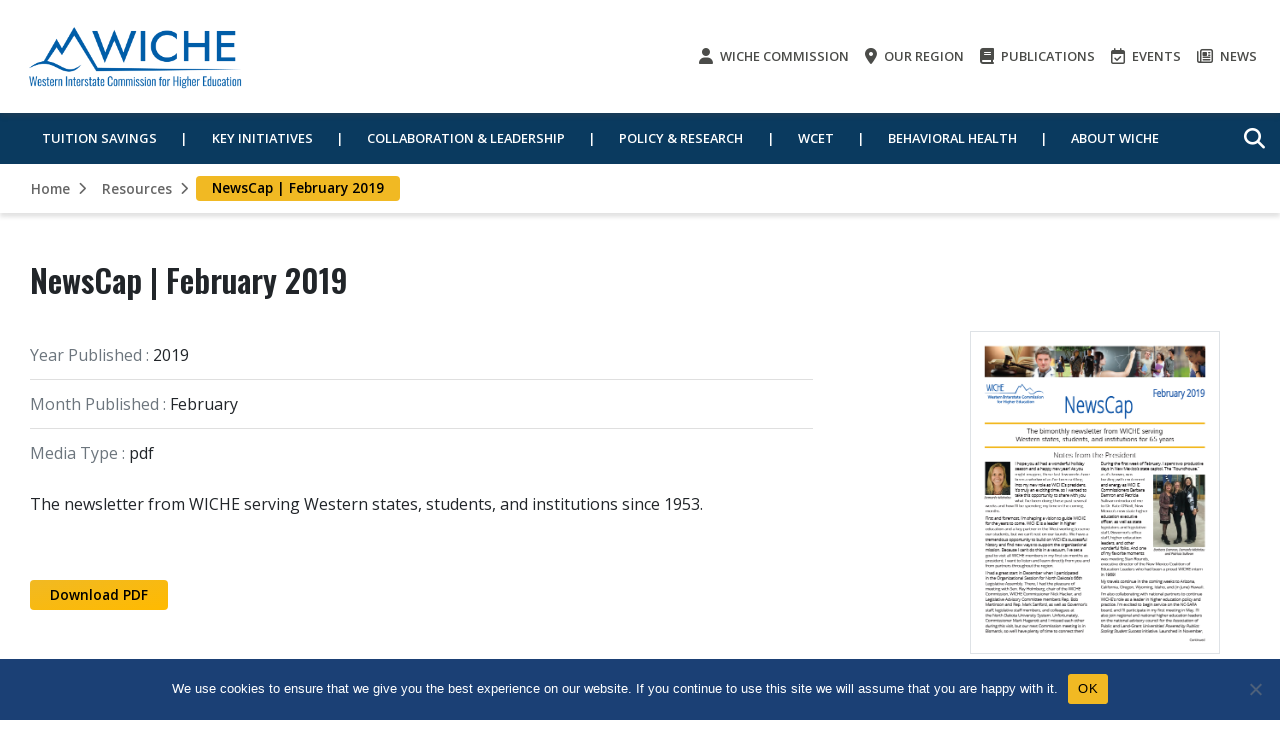

--- FILE ---
content_type: text/html; charset=UTF-8
request_url: https://www.wiche.edu/resources/february-2019-newscap/
body_size: 12900
content:
<!DOCTYPE html>
<html class="no-js" lang="en-US">
	<head>
				<meta charset="UTF-8">
		<meta name="viewport" content="width=device-width, initial-scale=1.0" >

				<script type="text/javascript" src="https://aws.predictiveresponse.net/trac.js"> </script>
		<script type="text/javascript"> trackPredictive(); </script>
		<link rel="profile" href="https://gmpg.org/xfn/11">
		<meta name='robots' content='index, follow, max-image-preview:large, max-snippet:-1, max-video-preview:-1' />

	<!-- This site is optimized with the Yoast SEO Premium plugin v23.6 (Yoast SEO v26.6) - https://yoast.com/wordpress/plugins/seo/ -->
	<title>NewsCap | February 2019 - WICHE</title>
	<link rel="canonical" href="https://www.wiche.edu/resources/february-2019-newscap/" />
	<meta property="og:locale" content="en_US" />
	<meta property="og:type" content="article" />
	<meta property="og:title" content="NewsCap | February 2019" />
	<meta property="og:description" content="This is the February 2019 edition of WICHE&#039;s bimonthly newsletter." />
	<meta property="og:url" content="https://www.wiche.edu/resources/february-2019-newscap/" />
	<meta property="og:site_name" content="WICHE" />
	<meta property="article:modified_time" content="2025-10-21T23:52:43+00:00" />
	<meta name="twitter:card" content="summary_large_image" />
	<script type="application/ld+json" class="yoast-schema-graph">{"@context":"https://schema.org","@graph":[{"@type":"WebPage","@id":"https://www.wiche.edu/resources/february-2019-newscap/","url":"https://www.wiche.edu/resources/february-2019-newscap/","name":"NewsCap | February 2019 - WICHE","isPartOf":{"@id":"https://www.wiche.edu/#website"},"datePublished":"2019-02-11T21:32:41+00:00","dateModified":"2025-10-21T23:52:43+00:00","breadcrumb":{"@id":"https://www.wiche.edu/resources/february-2019-newscap/#breadcrumb"},"inLanguage":"en-US","potentialAction":[{"@type":"ReadAction","target":["https://www.wiche.edu/resources/february-2019-newscap/"]}]},{"@type":"BreadcrumbList","@id":"https://www.wiche.edu/resources/february-2019-newscap/#breadcrumb","itemListElement":[{"@type":"ListItem","position":1,"name":"Home","item":"https://www.wiche.edu/"},{"@type":"ListItem","position":2,"name":"NewsCap | February 2019"}]},{"@type":"WebSite","@id":"https://www.wiche.edu/#website","url":"https://www.wiche.edu/","name":"WICHE","description":"","publisher":{"@id":"https://www.wiche.edu/#organization"},"potentialAction":[{"@type":"SearchAction","target":{"@type":"EntryPoint","urlTemplate":"https://www.wiche.edu/?s={search_term_string}"},"query-input":{"@type":"PropertyValueSpecification","valueRequired":true,"valueName":"search_term_string"}}],"inLanguage":"en-US"},{"@type":"Organization","@id":"https://www.wiche.edu/#organization","name":"Western Interstate Commission for Higher Education","url":"https://www.wiche.edu/","logo":{"@type":"ImageObject","inLanguage":"en-US","@id":"https://www.wiche.edu/#/schema/logo/image/","url":"/wp-content/uploads/2020/05/WICHElogo-cmyk-outlines.png","contentUrl":"/wp-content/uploads/2020/05/WICHElogo-cmyk-outlines.png","width":1309,"height":449,"caption":"Western Interstate Commission for Higher Education"},"image":{"@id":"https://www.wiche.edu/#/schema/logo/image/"}}]}</script>
	<!-- / Yoast SEO Premium plugin. -->


<link rel='dns-prefetch' href='//platform-api.sharethis.com' />
<link rel='dns-prefetch' href='//code.jquery.com' />
<link rel="alternate" type="application/rss+xml" title="WICHE &raquo; Feed" href="https://www.wiche.edu/feed/" />
<link rel="alternate" type="application/rss+xml" title="WICHE &raquo; Comments Feed" href="https://www.wiche.edu/comments/feed/" />
<link rel="alternate" title="oEmbed (JSON)" type="application/json+oembed" href="https://www.wiche.edu/wp-json/oembed/1.0/embed?url=https%3A%2F%2Fwww.wiche.edu%2Fresources%2Ffebruary-2019-newscap%2F" />
<link rel="alternate" title="oEmbed (XML)" type="text/xml+oembed" href="https://www.wiche.edu/wp-json/oembed/1.0/embed?url=https%3A%2F%2Fwww.wiche.edu%2Fresources%2Ffebruary-2019-newscap%2F&#038;format=xml" />
<style id='wp-img-auto-sizes-contain-inline-css'>
img:is([sizes=auto i],[sizes^="auto," i]){contain-intrinsic-size:3000px 1500px}
/*# sourceURL=wp-img-auto-sizes-contain-inline-css */
</style>
<style id='wp-emoji-styles-inline-css'>

	img.wp-smiley, img.emoji {
		display: inline !important;
		border: none !important;
		box-shadow: none !important;
		height: 1em !important;
		width: 1em !important;
		margin: 0 0.07em !important;
		vertical-align: -0.1em !important;
		background: none !important;
		padding: 0 !important;
	}
/*# sourceURL=wp-emoji-styles-inline-css */
</style>
<link rel='stylesheet' id='wp-block-library-css' href='https://www.wiche.edu/wp-includes/css/dist/block-library/style.min.css?ver=55ed8659977e76864f6b940c7ea3ef6b' media='all' />
<style id='wp-block-paragraph-inline-css'>
.is-small-text{font-size:.875em}.is-regular-text{font-size:1em}.is-large-text{font-size:2.25em}.is-larger-text{font-size:3em}.has-drop-cap:not(:focus):first-letter{float:left;font-size:8.4em;font-style:normal;font-weight:100;line-height:.68;margin:.05em .1em 0 0;text-transform:uppercase}body.rtl .has-drop-cap:not(:focus):first-letter{float:none;margin-left:.1em}p.has-drop-cap.has-background{overflow:hidden}:root :where(p.has-background){padding:1.25em 2.375em}:where(p.has-text-color:not(.has-link-color)) a{color:inherit}p.has-text-align-left[style*="writing-mode:vertical-lr"],p.has-text-align-right[style*="writing-mode:vertical-rl"]{rotate:180deg}
/*# sourceURL=https://www.wiche.edu/wp-includes/blocks/paragraph/style.min.css */
</style>
<style id='global-styles-inline-css'>
:root{--wp--preset--aspect-ratio--square: 1;--wp--preset--aspect-ratio--4-3: 4/3;--wp--preset--aspect-ratio--3-4: 3/4;--wp--preset--aspect-ratio--3-2: 3/2;--wp--preset--aspect-ratio--2-3: 2/3;--wp--preset--aspect-ratio--16-9: 16/9;--wp--preset--aspect-ratio--9-16: 9/16;--wp--preset--color--black: #000000;--wp--preset--color--cyan-bluish-gray: #abb8c3;--wp--preset--color--white: #ffffff;--wp--preset--color--pale-pink: #f78da7;--wp--preset--color--vivid-red: #cf2e2e;--wp--preset--color--luminous-vivid-orange: #ff6900;--wp--preset--color--luminous-vivid-amber: #fcb900;--wp--preset--color--light-green-cyan: #7bdcb5;--wp--preset--color--vivid-green-cyan: #00d084;--wp--preset--color--pale-cyan-blue: #8ed1fc;--wp--preset--color--vivid-cyan-blue: #0693e3;--wp--preset--color--vivid-purple: #9b51e0;--wp--preset--gradient--vivid-cyan-blue-to-vivid-purple: linear-gradient(135deg,rgb(6,147,227) 0%,rgb(155,81,224) 100%);--wp--preset--gradient--light-green-cyan-to-vivid-green-cyan: linear-gradient(135deg,rgb(122,220,180) 0%,rgb(0,208,130) 100%);--wp--preset--gradient--luminous-vivid-amber-to-luminous-vivid-orange: linear-gradient(135deg,rgb(252,185,0) 0%,rgb(255,105,0) 100%);--wp--preset--gradient--luminous-vivid-orange-to-vivid-red: linear-gradient(135deg,rgb(255,105,0) 0%,rgb(207,46,46) 100%);--wp--preset--gradient--very-light-gray-to-cyan-bluish-gray: linear-gradient(135deg,rgb(238,238,238) 0%,rgb(169,184,195) 100%);--wp--preset--gradient--cool-to-warm-spectrum: linear-gradient(135deg,rgb(74,234,220) 0%,rgb(151,120,209) 20%,rgb(207,42,186) 40%,rgb(238,44,130) 60%,rgb(251,105,98) 80%,rgb(254,248,76) 100%);--wp--preset--gradient--blush-light-purple: linear-gradient(135deg,rgb(255,206,236) 0%,rgb(152,150,240) 100%);--wp--preset--gradient--blush-bordeaux: linear-gradient(135deg,rgb(254,205,165) 0%,rgb(254,45,45) 50%,rgb(107,0,62) 100%);--wp--preset--gradient--luminous-dusk: linear-gradient(135deg,rgb(255,203,112) 0%,rgb(199,81,192) 50%,rgb(65,88,208) 100%);--wp--preset--gradient--pale-ocean: linear-gradient(135deg,rgb(255,245,203) 0%,rgb(182,227,212) 50%,rgb(51,167,181) 100%);--wp--preset--gradient--electric-grass: linear-gradient(135deg,rgb(202,248,128) 0%,rgb(113,206,126) 100%);--wp--preset--gradient--midnight: linear-gradient(135deg,rgb(2,3,129) 0%,rgb(40,116,252) 100%);--wp--preset--font-size--small: 13px;--wp--preset--font-size--medium: 20px;--wp--preset--font-size--large: 36px;--wp--preset--font-size--x-large: 42px;--wp--preset--spacing--20: 0.44rem;--wp--preset--spacing--30: 0.67rem;--wp--preset--spacing--40: 1rem;--wp--preset--spacing--50: 1.5rem;--wp--preset--spacing--60: 2.25rem;--wp--preset--spacing--70: 3.38rem;--wp--preset--spacing--80: 5.06rem;--wp--preset--shadow--natural: 6px 6px 9px rgba(0, 0, 0, 0.2);--wp--preset--shadow--deep: 12px 12px 50px rgba(0, 0, 0, 0.4);--wp--preset--shadow--sharp: 6px 6px 0px rgba(0, 0, 0, 0.2);--wp--preset--shadow--outlined: 6px 6px 0px -3px rgb(255, 255, 255), 6px 6px rgb(0, 0, 0);--wp--preset--shadow--crisp: 6px 6px 0px rgb(0, 0, 0);}:where(.is-layout-flex){gap: 0.5em;}:where(.is-layout-grid){gap: 0.5em;}body .is-layout-flex{display: flex;}.is-layout-flex{flex-wrap: wrap;align-items: center;}.is-layout-flex > :is(*, div){margin: 0;}body .is-layout-grid{display: grid;}.is-layout-grid > :is(*, div){margin: 0;}:where(.wp-block-columns.is-layout-flex){gap: 2em;}:where(.wp-block-columns.is-layout-grid){gap: 2em;}:where(.wp-block-post-template.is-layout-flex){gap: 1.25em;}:where(.wp-block-post-template.is-layout-grid){gap: 1.25em;}.has-black-color{color: var(--wp--preset--color--black) !important;}.has-cyan-bluish-gray-color{color: var(--wp--preset--color--cyan-bluish-gray) !important;}.has-white-color{color: var(--wp--preset--color--white) !important;}.has-pale-pink-color{color: var(--wp--preset--color--pale-pink) !important;}.has-vivid-red-color{color: var(--wp--preset--color--vivid-red) !important;}.has-luminous-vivid-orange-color{color: var(--wp--preset--color--luminous-vivid-orange) !important;}.has-luminous-vivid-amber-color{color: var(--wp--preset--color--luminous-vivid-amber) !important;}.has-light-green-cyan-color{color: var(--wp--preset--color--light-green-cyan) !important;}.has-vivid-green-cyan-color{color: var(--wp--preset--color--vivid-green-cyan) !important;}.has-pale-cyan-blue-color{color: var(--wp--preset--color--pale-cyan-blue) !important;}.has-vivid-cyan-blue-color{color: var(--wp--preset--color--vivid-cyan-blue) !important;}.has-vivid-purple-color{color: var(--wp--preset--color--vivid-purple) !important;}.has-black-background-color{background-color: var(--wp--preset--color--black) !important;}.has-cyan-bluish-gray-background-color{background-color: var(--wp--preset--color--cyan-bluish-gray) !important;}.has-white-background-color{background-color: var(--wp--preset--color--white) !important;}.has-pale-pink-background-color{background-color: var(--wp--preset--color--pale-pink) !important;}.has-vivid-red-background-color{background-color: var(--wp--preset--color--vivid-red) !important;}.has-luminous-vivid-orange-background-color{background-color: var(--wp--preset--color--luminous-vivid-orange) !important;}.has-luminous-vivid-amber-background-color{background-color: var(--wp--preset--color--luminous-vivid-amber) !important;}.has-light-green-cyan-background-color{background-color: var(--wp--preset--color--light-green-cyan) !important;}.has-vivid-green-cyan-background-color{background-color: var(--wp--preset--color--vivid-green-cyan) !important;}.has-pale-cyan-blue-background-color{background-color: var(--wp--preset--color--pale-cyan-blue) !important;}.has-vivid-cyan-blue-background-color{background-color: var(--wp--preset--color--vivid-cyan-blue) !important;}.has-vivid-purple-background-color{background-color: var(--wp--preset--color--vivid-purple) !important;}.has-black-border-color{border-color: var(--wp--preset--color--black) !important;}.has-cyan-bluish-gray-border-color{border-color: var(--wp--preset--color--cyan-bluish-gray) !important;}.has-white-border-color{border-color: var(--wp--preset--color--white) !important;}.has-pale-pink-border-color{border-color: var(--wp--preset--color--pale-pink) !important;}.has-vivid-red-border-color{border-color: var(--wp--preset--color--vivid-red) !important;}.has-luminous-vivid-orange-border-color{border-color: var(--wp--preset--color--luminous-vivid-orange) !important;}.has-luminous-vivid-amber-border-color{border-color: var(--wp--preset--color--luminous-vivid-amber) !important;}.has-light-green-cyan-border-color{border-color: var(--wp--preset--color--light-green-cyan) !important;}.has-vivid-green-cyan-border-color{border-color: var(--wp--preset--color--vivid-green-cyan) !important;}.has-pale-cyan-blue-border-color{border-color: var(--wp--preset--color--pale-cyan-blue) !important;}.has-vivid-cyan-blue-border-color{border-color: var(--wp--preset--color--vivid-cyan-blue) !important;}.has-vivid-purple-border-color{border-color: var(--wp--preset--color--vivid-purple) !important;}.has-vivid-cyan-blue-to-vivid-purple-gradient-background{background: var(--wp--preset--gradient--vivid-cyan-blue-to-vivid-purple) !important;}.has-light-green-cyan-to-vivid-green-cyan-gradient-background{background: var(--wp--preset--gradient--light-green-cyan-to-vivid-green-cyan) !important;}.has-luminous-vivid-amber-to-luminous-vivid-orange-gradient-background{background: var(--wp--preset--gradient--luminous-vivid-amber-to-luminous-vivid-orange) !important;}.has-luminous-vivid-orange-to-vivid-red-gradient-background{background: var(--wp--preset--gradient--luminous-vivid-orange-to-vivid-red) !important;}.has-very-light-gray-to-cyan-bluish-gray-gradient-background{background: var(--wp--preset--gradient--very-light-gray-to-cyan-bluish-gray) !important;}.has-cool-to-warm-spectrum-gradient-background{background: var(--wp--preset--gradient--cool-to-warm-spectrum) !important;}.has-blush-light-purple-gradient-background{background: var(--wp--preset--gradient--blush-light-purple) !important;}.has-blush-bordeaux-gradient-background{background: var(--wp--preset--gradient--blush-bordeaux) !important;}.has-luminous-dusk-gradient-background{background: var(--wp--preset--gradient--luminous-dusk) !important;}.has-pale-ocean-gradient-background{background: var(--wp--preset--gradient--pale-ocean) !important;}.has-electric-grass-gradient-background{background: var(--wp--preset--gradient--electric-grass) !important;}.has-midnight-gradient-background{background: var(--wp--preset--gradient--midnight) !important;}.has-small-font-size{font-size: var(--wp--preset--font-size--small) !important;}.has-medium-font-size{font-size: var(--wp--preset--font-size--medium) !important;}.has-large-font-size{font-size: var(--wp--preset--font-size--large) !important;}.has-x-large-font-size{font-size: var(--wp--preset--font-size--x-large) !important;}
/*# sourceURL=global-styles-inline-css */
</style>

<style id='classic-theme-styles-inline-css'>
/*! This file is auto-generated */
.wp-block-button__link{color:#fff;background-color:#32373c;border-radius:9999px;box-shadow:none;text-decoration:none;padding:calc(.667em + 2px) calc(1.333em + 2px);font-size:1.125em}.wp-block-file__button{background:#32373c;color:#fff;text-decoration:none}
/*# sourceURL=/wp-includes/css/classic-themes.min.css */
</style>
<link rel='stylesheet' id='cookie-notice-front-css' href='/wp-content/plugins/cookie-notice/css/front.min.css?ver=2.5.11' media='all' />
<link rel='stylesheet' id='share-this-share-buttons-sticky-css' href='/wp-content/plugins/sharethis-share-buttons/css/mu-style.css?ver=1757465685' media='all' />
<link rel='stylesheet' id='wp-job-manager-job-listings-css' href='/wp-content/plugins/wp-job-manager/assets/dist/css/job-listings.css?ver=598383a28ac5f9f156e4' media='all' />
<link rel='stylesheet' id='jquery-ui-css' href='//code.jquery.com/ui/1.13.3/themes/smoothness/jquery-ui.min.css?ver=1.13.3' media='all' />
<link rel='stylesheet' id='jm-application-deadline-css' href='/wp-content/plugins/wp-job-manager-application-deadline/assets/dist/css/frontend.css?ver=1.3.0' media='' />
<link rel='stylesheet' id='bootstrap-css' href='/wp-content/themes/wiche/assets/css/external/bootstrap.4.4.1.min.css?ver=4.4.1' media='all' />
<link rel='stylesheet' id='font-awesome-css' href='/wp-content/themes/wiche/assets/css/external/fontawesome.6.4.2/css/all.min.css?ver=6.4.2' media='all' />
<link rel='stylesheet' id='swiper-css' href='/wp-content/themes/wiche/assets/css/swiper-bundle.min.css?ver=6.0.2' media='all' />
<link rel='stylesheet' id='wiche-style-css' href='/wp-content/themes/wiche/style.css?ver=17.4' media='all' />
<link rel='stylesheet' id='wiche-tooltip-css' href='/wp-content/themes/wiche/assets/css/tooltip.css?ver=17.4' media='all' />
<link rel='stylesheet' id='wiche-image-slider-css' href='/wp-content/themes/wiche/assets/css/image-slider.css?ver=17.4' media='all' />
<link rel='stylesheet' id='job-manager-css' href='/wp-content/themes/wiche/assets/css/jobmanager.css?ver=17.4' media='all' />
<link rel='stylesheet' id='news-css' href='/wp-content/themes/wiche/assets/css/news.css?ver=17.4' media='all' />
<link rel='stylesheet' id='wiche-print-style-css' href='/wp-content/themes/wiche/print.css?ver=17.4' media='print' />
<link rel='stylesheet' id='advanced-filters-css' href='/wp-content/themes/wiche/assets/css/advanced-filters.css?ver=17.4' media='all' />
<script id="cookie-notice-front-js-before">
var cnArgs = {"ajaxUrl":"https:\/\/www.wiche.edu\/wp-admin\/admin-ajax.php","nonce":"0729d583b0","hideEffect":"fade","position":"bottom","onScroll":false,"onScrollOffset":100,"onClick":false,"cookieName":"cookie_notice_accepted","cookieTime":2592000,"cookieTimeRejected":2592000,"globalCookie":false,"redirection":false,"cache":false,"revokeCookies":false,"revokeCookiesOpt":"automatic"};

//# sourceURL=cookie-notice-front-js-before
</script>
<script src="/wp-content/plugins/cookie-notice/js/front.min.js?ver=2.5.11" id="cookie-notice-front-js"></script>
<script src="//platform-api.sharethis.com/js/sharethis.js?ver=2.3.6#property=671a6f3a00990500133ecfdd&amp;product=-buttons&amp;source=sharethis-share-buttons-wordpress" id="share-this-share-buttons-mu-js"></script>
<script src="/wp-content/plugins/wpo365-login/apps/dist/pintra-redirect.js?ver=40.2" id="pintraredirectjs-js" async></script>
<script src="https://www.wiche.edu/wp-includes/js/jquery/jquery.min.js?ver=3.7.1" id="jquery-core-js"></script>
<script src="https://www.wiche.edu/wp-includes/js/jquery/jquery-migrate.min.js?ver=3.4.1" id="jquery-migrate-js"></script>
<link rel="https://api.w.org/" href="https://www.wiche.edu/wp-json/" /><link rel="alternate" title="JSON" type="application/json" href="https://www.wiche.edu/wp-json/wp/v2/resources/18117" /><link rel="EditURI" type="application/rsd+xml" title="RSD" href="https://www.wiche.edu/xmlrpc.php?rsd" />

<link rel='shortlink' href='https://www.wiche.edu/?p=18117' />
<style type="text/css">
                    .ctl-bullets-container {
                display: block;
                position: fixed;
                right: 0;
                height: 100%;
                z-index: 1049;
                font-weight: normal;
                height: 70vh;
                overflow-x: hidden;
                overflow-y: auto;
                margin: 15vh auto;
            }</style>	<script>document.documentElement.className = document.documentElement.className.replace( 'no-js', 'js' );</script>
	<link rel="icon" href="/wp-content/uploads/2022/11/wiche-favicon-150x150.png" sizes="32x32" />
<link rel="icon" href="/wp-content/uploads/2022/11/wiche-favicon-300x300.png" sizes="192x192" />
<link rel="apple-touch-icon" href="/wp-content/uploads/2022/11/wiche-favicon-300x300.png" />
<meta name="msapplication-TileImage" content="/wp-content/uploads/2022/11/wiche-favicon-300x300.png" />
		<!-- Google Analytics -->
		<!-- Tag contains 'UA-' is identified as Universal Analytics code ID which older version -->
		<!-- Note: Old script of Universal Analytics starts, which should be removed after July so this condition has to be removed -->
		<script>
		window.ga=window.ga||function(){(ga.q=ga.q||[]).push(arguments)};ga.l=+new Date;
		ga('create', 'UA-12411579-1', 'auto');
		ga('send', 'pageview');
		</script>
		<script async src='https://www.google-analytics.com/analytics.js'></script>	
		<!-- Old UA script ends here -->
		<!-- Tag contains 'G-' is identified as New Google Analytics code ID -->
		<!-- Google tag (gtag.js) -->
		<!-- This is new GA4 Script, for now it is only being added for the following sites: HI-pic, knocking, oshpip, ak-pic, wcet, wiche -->
		<script async src="https://www.googletagmanager.com/gtag/js?id=G-G6BFFV58C5"></script>
		<script>
		window.dataLayer = window.dataLayer || [];
		function gtag(){ dataLayer.push(arguments); }
		gtag('js', new Date()); gtag('config', 'G-G6BFFV58C5');</script>
		<!-- GA4 Script ends here -->
		<!-- End Google Analytics -->
	</head>

	<body class="wp-singular resource-template-default single single-resource postid-18117 wp-theme-wiche cookies-not-set singular missing-post-thumbnail has-single-pagination not-showing-comments show-avatars wiche" data-theme="wiche">
				<!-- generate skip link -->
		<a class="skip-link screen-reader-text" href="#MainContent">Skip to content</a>
		<header id="site-header" class="header">
			<nav class="navbar navbar-expand-lg top-nav pl-md-0 pr-md-0" aria-label="Site Navigation">
				<div class="container">
					<div class="top-navbar">
												<a class="navbar-brand" href="https://www.wiche.edu/" title="WICHE" rel="home">
							<img width="2238" height="809" src="/wp-content/uploads/2024/01/WICHE-combomark-full-name-blue.png" class="logo-img" alt="Western Interstate Commission for Higher Education" decoding="async" fetchpriority="high" srcset="/wp-content/uploads/2024/01/WICHE-combomark-full-name-blue.png 2238w, /wp-content/uploads/2024/01/WICHE-combomark-full-name-blue-300x108.png 300w, /wp-content/uploads/2024/01/WICHE-combomark-full-name-blue-1024x370.png 1024w, /wp-content/uploads/2024/01/WICHE-combomark-full-name-blue-768x278.png 768w, /wp-content/uploads/2024/01/WICHE-combomark-full-name-blue-1536x555.png 1536w, /wp-content/uploads/2024/01/WICHE-combomark-full-name-blue-2048x740.png 2048w, /wp-content/uploads/2024/01/WICHE-combomark-full-name-blue-1200x434.png 1200w, /wp-content/uploads/2024/01/WICHE-combomark-full-name-blue-1980x716.png 1980w" sizes="(max-width: 2238px) 100vw, 2238px" />						</a>
																		<button class="navbar-toggler mobile-menu-button" type="button" data-toggle="collapse" data-target="#collapsibleNavbar" aria-label="Open the menu">
							<i class="fas fa-bars" aria-hidden="true"></i>
						</button>
													<div class="m-search-box">
								<form role="search" method="get" class="search-form searchbox"  action="https://www.wiche.edu/">
    <span class="search-icon"><i class="fas fa-search"></i></span>
    <div class="search-box-outer">
        <span class="search-icon" tabindex="0"><i class="fas fa-times"></i></span>      
        <label class="screen-reader-text" for="searchbox-input">Search</label>      
        <input type="search" id="searchbox-input" placeholder="Search" name="s" value="" class="searchbox-input" required="">
		    </div>
</form>							</div>
											</div>  
													<ul class="navbar-nav">
								<li class="nav-item"><a class="nav-link" href="/about/wiche-commission/"><i class="fas fa-user"></i> WICHE Commission</a></li><li class="nav-item"><a class="nav-link" href="/our-region/"><i class="fas fa-map-marker-alt"></i> Our region</a></li><li class="nav-item"><a class="nav-link" href="/resources/"><i class="fas fa-book"></i> Publications</a></li><li class="nav-item"><a class="nav-link" href="/about-us/events/"><i class="far fa-calendar-check"></i> Events</a></li><li class="nav-item"><a class="nav-link" href="/about-us/news/"><i class="far fa-newspaper"></i> News</a></li></ul>				</div>  
			</nav>
			<!-----------  top bar end  ---------->	
			<!-----------  menu bar start  ---------->
						<nav id="primary-nav" class="navbar navbar-expand-lg dark-blue header-navigation-wrapper sample-nav">
			<div class="collapse navbar-collapse" id="collapsibleNavbar">
				<div class="container">
					<ul id="menu-primary-menu" class="navbar-nav"><li id="menu-item-101" class="menu-item menu-item-type-post_type menu-item-object-page menu-item-has-children menu-item-101 nav-item dropdown menu-first-level"><a href="https://www.wiche.edu/tuition-savings/" class="nav-link dropdown-toggle" data-toggle="dropdown" data-default-url="#tuition-savings-101" data-redirect-url="https://www.wiche.edu/tuition-savings/">Tuition Savings<i class="more-less fa fa-chevron-down"></i></a>
<ul class="dropdown-menu" id='tuition-savings-101'>
<li class="menu-item wiche-additional-menu wiche-menu-mobile-only dropdown"><a href="https://www.wiche.edu/tuition-savings/" class="dropdown-item">Tuition Savings</a></li>	<li id="menu-item-202" class="menu-item menu-item-type-post_type menu-item-object-page menu-item-202 dropdown"><a href="https://www.wiche.edu/tuition-savings/wue/" class="dropdown-item">For Undergraduates: WUE</a></li>
	<li id="menu-item-203" class="menu-item menu-item-type-post_type menu-item-object-page menu-item-203 dropdown"><a href="https://www.wiche.edu/tuition-savings/wrgp/" class="dropdown-item">For Graduate Students: WRGP</a></li>
	<li id="menu-item-204" class="menu-item menu-item-type-post_type menu-item-object-page menu-item-204 dropdown"><a href="https://www.wiche.edu/tuition-savings/psep/" class="dropdown-item">For Health Professions Students: PSEP</a></li>
</ul>
</li>
<li id="menu-item-210" class="menu-item menu-item-type-post_type menu-item-object-page menu-item-has-children menu-item-210 nav-item dropdown menu-first-level"><a href="https://www.wiche.edu/key-initiatives/" class="nav-link dropdown-toggle" data-toggle="dropdown" data-default-url="#key-initiatives-210" data-redirect-url="https://www.wiche.edu/key-initiatives/">Key Initiatives<i class="more-less fa fa-chevron-down"></i></a>
<ul class="dropdown-menu" id='key-initiatives-210'>
<li class="menu-item wiche-additional-menu wiche-menu-mobile-only dropdown"><a href="https://www.wiche.edu/key-initiatives/" class="dropdown-item">Key Initiatives</a></li>	<li id="menu-item-24358" class="menu-item menu-item-type-custom menu-item-object-custom menu-item-24358 dropdown"><a href="http://www.wiche.edu/knocking" class="dropdown-item">Knocking at the College Door</a></li>
	<li id="menu-item-1450" class="menu-item menu-item-type-post_type menu-item-object-page menu-item-1450 dropdown"><a href="https://www.wiche.edu/key-initiatives/cost-savings-mhec-collaborations/" class="dropdown-item">Cost-Savings Partnerships</a></li>
	<li id="menu-item-35969" class="menu-item menu-item-type-post_type menu-item-object-page menu-item-35969 dropdown"><a href="https://www.wiche.edu/oer/" class="dropdown-item">Open Educational Resources</a></li>
	<li id="menu-item-1449" class="menu-item menu-item-type-post_type menu-item-object-page menu-item-1449 dropdown"><a href="https://www.wiche.edu/collaboration-leadership/w-sara/" class="dropdown-item">W-SARA</a></li>
	<li id="menu-item-22779" class="menu-item menu-item-type-custom menu-item-object-custom menu-item-22779 dropdown"><a href="https://www.mirecc.va.gov/visn19/togetherwithveterans/" class="dropdown-item">Together With Veterans</a></li>
	<li id="menu-item-27249" class="menu-item menu-item-type-custom menu-item-object-custom menu-item-27249 dropdown"><a href="https://wcetsan.wiche.edu/" class="dropdown-item">State Authorization Network</a></li>
	<li id="menu-item-22776" class="menu-item menu-item-type-custom menu-item-object-custom menu-item-22776 dropdown"><a href="https://www.everylearnereverywhere.org" class="dropdown-item">Every Learner Everywhere</a></li>
</ul>
</li>
<li id="menu-item-1451" class="menu-item menu-item-type-post_type menu-item-object-page menu-item-has-children menu-item-1451 nav-item dropdown menu-first-level"><a href="https://www.wiche.edu/collaboration-leadership/" class="nav-link dropdown-toggle" data-toggle="dropdown" data-default-url="#collaboration-amp-leadership-1451" data-redirect-url="https://www.wiche.edu/collaboration-leadership/">Collaboration &amp; Leadership<i class="more-less fa fa-chevron-down"></i></a>
<ul class="dropdown-menu" id='collaboration-amp-leadership-1451'>
<li class="menu-item wiche-additional-menu wiche-menu-mobile-only dropdown"><a href="https://www.wiche.edu/collaboration-leadership/" class="dropdown-item">Collaboration &amp; Leadership</a></li>	<li id="menu-item-1448" class="menu-item menu-item-type-post_type menu-item-object-page menu-item-1448 dropdown"><a href="https://www.wiche.edu/collaboration-leadership/academic-partnerships/western-alliance-of-community-college-academic-leaders/" class="dropdown-item">2-year Institutions: Western Alliance of Community College Academic Leaders</a></li>
	<li id="menu-item-1447" class="menu-item menu-item-type-post_type menu-item-object-page menu-item-1447 dropdown"><a href="https://www.wiche.edu/collaboration-leadership/academic-partnerships/western-academic-leadership-forum/" class="dropdown-item">4-year Institutions: Western Academic Leadership Forum</a></li>
	<li id="menu-item-3610" class="menu-item menu-item-type-post_type menu-item-object-page menu-item-3610 dropdown"><a href="https://www.wiche.edu/collaboration-leadership/leadership-academy/" class="dropdown-item">Western Academic Leadership Academy</a></li>
	<li id="menu-item-38084" class="menu-item menu-item-type-post_type menu-item-object-page menu-item-38084 dropdown"><a href="https://www.wiche.edu/collaboration-leadership/wiche-academy-for-leaders-in-the-humanities/" class="dropdown-item">WICHE Academy for Leaders in the Humanities</a></li>
	<li id="menu-item-220" class="menu-item menu-item-type-post_type menu-item-object-page menu-item-220 dropdown"><a href="https://www.wiche.edu/collaboration-leadership/legislative-advisory-committee/" class="dropdown-item">Legislative Advisory Committee</a></li>
</ul>
</li>
<li id="menu-item-102" class="menu-item menu-item-type-post_type menu-item-object-page menu-item-has-children menu-item-102 nav-item dropdown menu-first-level"><a href="https://www.wiche.edu/policy-research/" class="nav-link dropdown-toggle" data-toggle="dropdown" data-default-url="#policy-amp-research-102" data-redirect-url="https://www.wiche.edu/policy-research/">Policy &amp; Research<i class="more-less fa fa-chevron-down"></i></a>
<ul class="dropdown-menu" id='policy-amp-research-102'>
<li class="menu-item wiche-additional-menu wiche-menu-mobile-only dropdown"><a href="https://www.wiche.edu/policy-research/" class="dropdown-item">Policy &amp; Research</a></li>	<li id="menu-item-22788" class="menu-item menu-item-type-custom menu-item-object-custom menu-item-22788 dropdown"><a href="http://www.wiche.edu/knocking" class="dropdown-item">Knocking at the College Door</a></li>
	<li id="menu-item-1452" class="menu-item menu-item-type-post_type menu-item-object-page menu-item-1452 dropdown"><a href="https://www.wiche.edu/policy-research/data-resources/" class="dropdown-item">Data Resources</a></li>
	<li id="menu-item-34504" class="menu-item menu-item-type-post_type menu-item-object-page menu-item-34504 dropdown"><a href="https://www.wiche.edu/oer/" class="dropdown-item">Open Educational Resources</a></li>
	<li id="menu-item-45847" class="menu-item menu-item-type-post_type menu-item-object-page menu-item-45847 dropdown"><a href="https://www.wiche.edu/policy-research/nursingworkforce/" class="dropdown-item">Healthcare Workforce</a></li>
	<li id="menu-item-14447" class="menu-item menu-item-type-post_type menu-item-object-page menu-item-14447 dropdown"><a href="https://www.wiche.edu/policy-research/wiche-insights/" class="dropdown-item">WICHE Insights</a></li>
	<li id="menu-item-33954" class="menu-item menu-item-type-post_type menu-item-object-page menu-item-33954 dropdown"><a href="https://www.wiche.edu/key-initiatives/recognition-of-learning/" class="dropdown-item">Recognition of Learning</a></li>
	<li id="menu-item-1581" class="menu-item menu-item-type-post_type menu-item-object-page menu-item-1581 dropdown"><a href="https://www.wiche.edu/policy-research/technical-assistance/" class="dropdown-item">Technical Assistance</a></li>
	<li id="menu-item-4720" class="menu-item menu-item-type-post_type menu-item-object-page menu-item-4720 dropdown"><a href="https://www.wiche.edu/policy-research/past-policy-initiatives/" class="dropdown-item">Past Policy Initiatives</a></li>
</ul>
</li>
<li id="menu-item-22781" class="menu-item menu-item-type-custom menu-item-object-custom menu-item-has-children menu-item-22781 nav-item dropdown menu-first-level"><a href="https://wcet.wiche.edu/" class="nav-link dropdown-toggle" data-toggle="dropdown" data-default-url="#wcet-22781" data-redirect-url="https://wcet.wiche.edu/">WCET<i class="more-less fa fa-chevron-down"></i></a>
<ul class="dropdown-menu" id='wcet-22781'>
<li class="menu-item wiche-additional-menu wiche-menu-mobile-only dropdown"><a href="https://wcet.wiche.edu/" class="dropdown-item">WCET</a></li>	<li id="menu-item-22782" class="menu-item menu-item-type-custom menu-item-object-custom menu-item-22782 dropdown"><a href="https://wcet.wiche.edu/about" class="dropdown-item">About</a></li>
	<li id="menu-item-22783" class="menu-item menu-item-type-custom menu-item-object-custom menu-item-22783 dropdown"><a href="https://wcet.wiche.edu/policy/" class="dropdown-item">Policy</a></li>
	<li id="menu-item-22784" class="menu-item menu-item-type-custom menu-item-object-custom menu-item-22784 dropdown"><a href="https://wcet.wiche.edu/practice/" class="dropdown-item">Practice</a></li>
	<li id="menu-item-22785" class="menu-item menu-item-type-custom menu-item-object-custom menu-item-22785 dropdown"><a href="https://wcet.wiche.edu/divisions/" class="dropdown-item">Divisions</a></li>
	<li id="menu-item-22786" class="menu-item menu-item-type-custom menu-item-object-custom menu-item-22786 dropdown"><a href="https://wcet.wiche.edu/wcet-events/" class="dropdown-item">Events</a></li>
	<li id="menu-item-22787" class="menu-item menu-item-type-custom menu-item-object-custom menu-item-22787 dropdown"><a href="https://wcet.wiche.edu/for-members/" class="dropdown-item">For Members</a></li>
	<li id="menu-item-37130" class="menu-item menu-item-type-custom menu-item-object-custom menu-item-37130 dropdown"><a href="https://wcet.wiche.edu/join-us/" class="dropdown-item">Join Us</a></li>
	<li id="menu-item-27251" class="menu-item menu-item-type-custom menu-item-object-custom menu-item-27251 dropdown"><a href="https://wcet.wiche.edu/frontiers/" class="dropdown-item">Frontiers Blog</a></li>
	<li id="menu-item-41112" class="menu-item menu-item-type-custom menu-item-object-custom menu-item-41112 dropdown"><a href="https://wcetsan.wiche.edu/" class="dropdown-item">State Authorization Network</a></li>
	<li id="menu-item-50238" class="menu-item menu-item-type-custom menu-item-object-custom menu-item-50238 dropdown"><a href="https://www.everylearnereverywhere.org" class="dropdown-item">Every Learner Everywhere</a></li>
</ul>
</li>
<li id="menu-item-105" class="menu-item menu-item-type-post_type menu-item-object-page menu-item-has-children menu-item-105 nav-item dropdown menu-first-level"><a href="https://www.wiche.edu/behavioral-health/" class="nav-link dropdown-toggle" data-toggle="dropdown" data-default-url="#behavioral-health-105" data-redirect-url="https://www.wiche.edu/behavioral-health/">Behavioral Health<i class="more-less fa fa-chevron-down"></i></a>
<ul class="dropdown-menu" id='behavioral-health-105'>
<li class="menu-item wiche-additional-menu wiche-menu-mobile-only dropdown"><a href="https://www.wiche.edu/behavioral-health/" class="dropdown-item">Behavioral Health</a></li>	<li id="menu-item-216" class="menu-item menu-item-type-post_type menu-item-object-page menu-item-216 dropdown"><a href="https://www.wiche.edu/behavioral-health/our-priorities/" class="dropdown-item">Our Priorities</a></li>
	<li id="menu-item-215" class="menu-item menu-item-type-post_type menu-item-object-page menu-item-215 dropdown"><a href="https://www.wiche.edu/behavioral-health/our-projects/" class="dropdown-item">Our Projects</a></li>
	<li id="menu-item-48370" class="menu-item menu-item-type-post_type menu-item-object-page menu-item-48370 dropdown"><a href="https://www.wiche.edu/western-states-decision-support-group/" class="dropdown-item">Western States Decision Support Group</a></li>
	<li id="menu-item-48371" class="menu-item menu-item-type-post_type menu-item-object-page menu-item-48371 dropdown"><a href="https://www.wiche.edu/behavioral-health/our-projects/psychology-internship-consortium/" class="dropdown-item">Psychology Internship Consortia</a></li>
	<li id="menu-item-32305" class="menu-item menu-item-type-post_type menu-item-object-page menu-item-32305 dropdown"><a href="https://www.wiche.edu/behavioral-health/suicide-prevention-toolkits/" class="dropdown-item">Suicide Prevention Toolkits</a></li>
	<li id="menu-item-36365" class="menu-item menu-item-type-post_type menu-item-object-page menu-item-36365 dropdown"><a href="https://www.wiche.edu/behavioral-health/oversight-council/" class="dropdown-item">Behavioral Health Oversight Council</a></li>
	<li id="menu-item-5096" class="menu-item menu-item-type-post_type menu-item-object-page menu-item-5096 dropdown"><a href="https://www.wiche.edu/behavioral-health/partner-with-us/" class="dropdown-item">Partner With Us</a></li>
</ul>
</li>
<li id="menu-item-106" class="menu-item menu-item-type-post_type menu-item-object-page menu-item-has-children menu-item-106 nav-item dropdown menu-first-level"><a href="https://www.wiche.edu/about/" class="nav-link dropdown-toggle" data-toggle="dropdown" data-default-url="#about-wiche-106" data-redirect-url="https://www.wiche.edu/about/">About WICHE<i class="more-less fa fa-chevron-down"></i></a>
<ul class="dropdown-menu" id='about-wiche-106'>
<li class="menu-item wiche-additional-menu wiche-menu-mobile-only dropdown"><a href="https://www.wiche.edu/about/" class="dropdown-item">About WICHE</a></li>	<li id="menu-item-39809" class="menu-item menu-item-type-post_type menu-item-object-page menu-item-39809 dropdown"><a href="https://www.wiche.edu/mission/" class="dropdown-item">Our Mission</a></li>
	<li id="menu-item-22780" class="menu-item menu-item-type-custom menu-item-object-custom menu-item-22780 dropdown"><a href="/wp-content/uploads/2023/01/Western-Regional-Education-Compact.pdf" class="dropdown-item">Western Regional Education Compact</a></li>
	<li id="menu-item-219" class="menu-item menu-item-type-post_type menu-item-object-page menu-item-219 dropdown"><a href="https://www.wiche.edu/about/wiche-commission/" class="dropdown-item">WICHE Commission</a></li>
	<li id="menu-item-48850" class="menu-item menu-item-type-post_type menu-item-object-page menu-item-48850 dropdown"><a href="https://www.wiche.edu/about/shepc/" class="dropdown-item">State Higher Education Policy Center</a></li>
	<li id="menu-item-41132" class="menu-item menu-item-type-post_type menu-item-object-page menu-item-41132 dropdown"><a href="https://www.wiche.edu/our-region/" class="dropdown-item">Our Region</a></li>
	<li id="menu-item-45042" class="menu-item menu-item-type-post_type menu-item-object-page menu-item-45042 dropdown"><a href="https://www.wiche.edu/job-board/" class="dropdown-item">WICHE Region Job Board</a></li>
	<li id="menu-item-13941" class="menu-item menu-item-type-post_type menu-item-object-page menu-item-13941 dropdown"><a href="https://www.wiche.edu/about/careers/" class="dropdown-item">WICHE Careers</a></li>
	<li id="menu-item-41131" class="menu-item menu-item-type-post_type menu-item-object-page menu-item-41131 dropdown"><a href="https://www.wiche.edu/about/staff/" class="dropdown-item">Staff</a></li>
	<li id="menu-item-225" class="menu-item menu-item-type-post_type menu-item-object-page menu-item-225 dropdown"><a href="https://www.wiche.edu/about/contact-us/" class="dropdown-item">Contact Us</a></li>
</ul>
</li>
</ul>											<div class="search-box">
							<form role="search" method="get" class="search-form searchbox"  action="https://www.wiche.edu/">
    <span class="search-icon"><i class="fas fa-search"></i></span>
    <div class="search-box-outer">
        <span class="search-icon" tabindex="0"><i class="fas fa-times"></i></span>      
        <label class="screen-reader-text" for="searchbox-input-1">Search</label>      
        <input type="search" id="searchbox-input-1" placeholder="Search" name="s" value="" class="searchbox-input" required="">
		    </div>
</form>						</div>
									</div>
			</div>
			</nav>

			<!-- Secondary Nav -->
						<!-----------  menu bar end  ---------->
		</header><!-- #site-header --><div class="breadcrumb-section"><div class="container"><nav aria-label="breadcrumb"><ol id="breadcrumbs" class="breadcrumbs breadcrumb alignfull"><li class="item-home breadcrumb-item"><a class="bread-link bread-home" href="https://www.wiche.edu" title="Home">Home</a><i class="fas fa-chevron-right"></i></li><li class="item-cat breadcrumb-item item-custom-post-type-resource"><a class="bread-cat bread-custom-post-type-resource" href="/resources/" title="Resources">Resources</a><i class="fas fa-chevron-right"></i></li><li class="item-current breadcrumb-item active item-18117"><span class="bread-current bread-18117" title="NewsCap | February 2019">NewsCap | February 2019</span></li></ol></div></nav></div> <!--/end:wiche-breadcrumbs-->				<div class="container inner-pages resource-title" role="main">
					<div class="container row mt-5">
						<div class="col-md-12">
							<h1 class="border-bottom-0">NewsCap | February 2019</h1>
						</div>
					</div>
				</div>
						<div class="container inner-pages publication-section mb-5" role="main">
				<div class="container row">
					<div class=" col-md-8 order-md-1 order-2">
																			<ul class="list-group list-group-flush pl-0">
																<li class="list-group-item"><span class="text-secondary">Year Published :</span> 2019</li>
																								<li class="list-group-item"><span class="text-secondary">Month Published :</span> February</li>
																								<li class="list-group-item"><span class="text-secondary">Media Type :</span> pdf</li>
																															</ul>
												<div class="pub-details">
						
<p>The newsletter from WICHE serving Western states, students, and institutions since 1953.</p>
						</div>
																									<a href="/wp-content/uploads/2019/02/Newscap0219r.pdf" target="_blank" class="btn btn-warning download-pdf mt-5 ml-0">Download PDF </a>
											</div>
										<div class="col-md-4 order-1 text-right">
						<div class="publication-img">
							<img src="/wp-content/uploads/2019/02/Newscap0219.png" alt="">
						</div>
					</div>
									</div>
				<div class="container row"> </div>
			</div>
								
					 <div class="container inner-pages" role="main">
						<div class="container mt-4">
							<div class="row">
								<div class="col-md-12">
									<h3 style="text-align: left;">For media inquiries and photo requests, please contact:</h3>
								</div>
							</div>
							<div class="contact-card">
								<div class="row pb-5 mt-2">
									<div class="col-lg-6 col-md-6 pb-4"><div class="card h-100"><div class="card-header"><a href="#" data-toggle="modal" data-target="#people-34904" aria-haspopup="dialog">
						<img class="card-img" src="/wp-content/uploads/2023/05/Sidwell-Melanie.jpg" alt="Melanie Sidwell">
					</a></div><div class="card-body"><div class="people-card"><a href="#" data-toggle="modal" data-target="#people-34904" aria-haspopup="dialog"><h4 class="card-title" title="Melanie Sidwell">Melanie Sidwell</h4></a><p class="designation">Vice President, Communications </p><hr><p class="people-number"><a href="tel:303.541.0237"><i class="fas fa-phone"></i>303.541.0237</a></p><p class="people-id"><a href="mailto:msidwell@wiche.edu"><i class="fas fa-envelope"></i>msidwell@wiche.edu</a></p></div></div></div></div><div class="modal fade people-details" id="people-34904" aria-hidden="true" role="dialog"><div class="modal-dialog modal-dialog-centered container"><div class="modal-content"><button type="button" class="close" data-dismiss="modal" aria-label="Close" tabindex="0">×</button><div class="modal-body"><div class="row"><div class="col-lg-8 order-lg-1 order-2"><h4 class="modal-title">Melanie Sidwell</h4><p class="designation">Vice President, Communications </p><p class="people-contact"><a href="tel:303.541.0237" class="mr-5"><i class="fas fa-phone"></i>303.541.0237</a><a href="mailto:msidwell@wiche.edu" class="mr-5"><i class="fas fa-envelope"></i>msidwell@wiche.edu</a></p><hr><p><strong>Melanie Sidwell</strong> is the vice president of communications at WICHE, where she supports our mission through strategic communications, media relations, and content services. Prior to joining WICHE, she served in marketing and communications, alumni relations, and advancement roles at the University of Colorado, and she worked as a journalist for newspapers in Nebraska, Florida, and Colorado. A first-generation college graduate, Sidwell holds a bachelor’s degree in journalism from the University of Nebraska-Lincoln and a master’s degree in media studies from the University of Colorado Boulder.</p>
</div><div class="col-lg-4 order-1"><div class="people-img"><img class="card-img" src="/wp-content/uploads/2023/05/Sidwell-Melanie.jpg" alt="Card image"></div></div></div></div></div></div></div>								</div>
							</div>
						</div>
					</div> 
 
				
					<footer id="footer">
	<div class="footer">
		<div class="footer-top">
			<div class="container">
				<div class="row align-items-center h-100">
					<div class="col-lg-7">
						<ul id="menu-footer-menu" class="nav"><li id="menu-item-33103" class="menu-item menu-item-type-post_type menu-item-object-page menu-item-33103 nav-item"><a href="https://www.wiche.edu/about/careers/" class="nav-link">Careers</a></li>
<li id="menu-item-33104" class="menu-item menu-item-type-post_type menu-item-object-page menu-item-privacy-policy menu-item-33104 nav-item"><a rel="privacy-policy" href="https://www.wiche.edu/legal/" class="nav-link">Legal</a></li>
<li id="menu-item-33105" class="menu-item menu-item-type-post_type menu-item-object-page menu-item-33105 nav-item"><a href="https://www.wiche.edu/accessibility/" class="nav-link">Accessibility</a></li>
<li id="menu-item-226" class="menu-item menu-item-type-post_type menu-item-object-page menu-item-226 nav-item"><a href="https://www.wiche.edu/about/contact-us/" class="nav-link">Contact Us</a></li>
</ul>					</div>
											<div class="col-lg-5 text-center text-lg-right">
															<a href="https://www.wiche.edu/">
									<img src="/wp-content/uploads/2020/04/logo-white.svg" class="logo-img mt-4 mt-lg-0" alt="Company Logo - Click to return to the home page" decoding="async" loading="lazy" />								</a>
															<p class="mt-3 mb-0">Promoting innovation, cooperation, resource-sharing, and sound public policy</p>
													</div>
									</div>
			</div>
		</div>
		<div class="footer-bottom">
			<div class="container">
				<div class="row">
					<div class="col-md-7 col-sm-12 copyright-text"><p><a href="https://www.wiche.edu/copyright-and-use/">© WICHE</a> 1953 &#8211; 2026</p>
</div><div class="col-md-5 col-sm-12 social-logo"><ul class="nav nav-pills justify-content-end"><li class="nav-item"><a class="nav-link" href="https://bsky.app/profile/wiche-edu.bsky.social"  target="_blank"><span class="sr-only">Bluesky</span><svg xmlns="http://www.w3.org/2000/svg" viewBox="0 0 512 512"><!--!Font Awesome Free 6.7.2 by @fontawesome - https://fontawesome.com License - https://fontawesome.com/license/free Copyright 2024 Fonticons, Inc.--><path fill="#ffffff" d="M111.8 62.2C170.2 105.9 233 194.7 256 242.4c23-47.6 85.8-136.4 144.2-180.2c42.1-31.6 110.3-56 110.3 21.8c0 15.5-8.9 130.5-14.1 149.2C478.2 298 412 314.6 353.1 304.5c102.9 17.5 129.1 75.5 72.5 133.5c-107.4 110.2-154.3-27.6-166.3-62.9l0 0c-1.7-4.9-2.6-7.8-3.3-7.8s-1.6 3-3.3 7.8l0 0c-12 35.3-59 173.1-166.3 62.9c-56.5-58-30.4-116 72.5-133.5C100 314.6 33.8 298 15.7 233.1C10.4 214.4 1.5 99.4 1.5 83.9c0-77.8 68.2-53.4 110.3-21.8z"/></svg></a></li><li class="nav-item"><a class="nav-link" href="https://www.youtube.com/channel/UCQt8RsJ3Ux4ZeuS9N72rpcQ"  target="_blank"><span class="sr-only">Youtube</span><i class="fab fa-youtube" aria-hidden="true"></i></a></li><li class="nav-item"><a class="nav-link" href="https://www.linkedin.com/company/wiche/"  target="_blank"><span class="sr-only">LinkedIn</span><i class="fab fa-linkedin" aria-hidden="true"></i></a></li></ul></div>				</div>
			</div>
		</div>
	</div>
</footer>
<script type="speculationrules">
{"prefetch":[{"source":"document","where":{"and":[{"href_matches":"/*"},{"not":{"href_matches":["/wp-*.php","/wp-admin/*","/wp-content/uploads/*","/wp-content/*","/wp-content/plugins/*","/wp-content/themes/wiche/*","/*\\?(.+)"]}},{"not":{"selector_matches":"a[rel~=\"nofollow\"]"}},{"not":{"selector_matches":".no-prefetch, .no-prefetch a"}}]},"eagerness":"conservative"}]}
</script>
	<script>
	/(trident|msie)/i.test(navigator.userAgent)&&document.getElementById&&window.addEventListener&&window.addEventListener("hashchange",function(){var t,e=location.hash.substring(1);/^[A-z0-9_-]+$/.test(e)&&(t=document.getElementById(e))&&(/^(?:a|select|input|button|textarea)$/i.test(t.tagName)||(t.tabIndex=-1),t.focus())},!1);
	</script>
	<script src="/wp-content/themes/wiche/_/dist/js/main.js?ver=1.0" id="main-js"></script>
<script src="/wp-content/themes/wiche/assets/js/external/popper.1.16.0.min.js?ver=1.16.0" id="popper-js"></script>
<script src="/wp-content/themes/wiche/assets/js/external/bootstrap.4.4.1.min.js?ver=4.4.1" id="bootstrap-js"></script>
<script src="/wp-content/themes/wiche/assets/js/swiper-bundle.min.js?ver=6.0.2" id="swiper-js"></script>
<script src="/wp-content/themes/wiche/assets/js/external/countUp.min.js?ver=2.6.0" id="countup-js"></script>
<script src="/wp-content/themes/wiche/assets/js/external/tabbable.umd.js?ver=6.1.1" id="tabbable-js"></script>
<script src="/wp-content/themes/wiche/assets/js/external/focus-trap.umd.js?ver=7.4.0" id="focus-trap-js"></script>
<script id="wiche-custom-js-extra">
var wiche_localize = {"ajaxurl":"https://www.wiche.edu/wp-admin/admin-ajax.php"};
//# sourceURL=wiche-custom-js-extra
</script>
<script src="/wp-content/themes/wiche/assets/js/custom.js?ver=17.4" id="wiche-custom-js"></script>
<script src="/wp-content/themes/wiche/assets/js/image-slider.js?ver=17.4" id="wiche-image-slider-js"></script>
<script src="/wp-content/themes/wiche/assets/js/advanced-filters.js?ver=17.4" id="advanced-filters-js"></script>
<script id="wp-emoji-settings" type="application/json">
{"baseUrl":"https://s.w.org/images/core/emoji/17.0.2/72x72/","ext":".png","svgUrl":"https://s.w.org/images/core/emoji/17.0.2/svg/","svgExt":".svg","source":{"concatemoji":"https://www.wiche.edu/wp-includes/js/wp-emoji-release.min.js?ver=55ed8659977e76864f6b940c7ea3ef6b"}}
</script>
<script type="module">
/*! This file is auto-generated */
const a=JSON.parse(document.getElementById("wp-emoji-settings").textContent),o=(window._wpemojiSettings=a,"wpEmojiSettingsSupports"),s=["flag","emoji"];function i(e){try{var t={supportTests:e,timestamp:(new Date).valueOf()};sessionStorage.setItem(o,JSON.stringify(t))}catch(e){}}function c(e,t,n){e.clearRect(0,0,e.canvas.width,e.canvas.height),e.fillText(t,0,0);t=new Uint32Array(e.getImageData(0,0,e.canvas.width,e.canvas.height).data);e.clearRect(0,0,e.canvas.width,e.canvas.height),e.fillText(n,0,0);const a=new Uint32Array(e.getImageData(0,0,e.canvas.width,e.canvas.height).data);return t.every((e,t)=>e===a[t])}function p(e,t){e.clearRect(0,0,e.canvas.width,e.canvas.height),e.fillText(t,0,0);var n=e.getImageData(16,16,1,1);for(let e=0;e<n.data.length;e++)if(0!==n.data[e])return!1;return!0}function u(e,t,n,a){switch(t){case"flag":return n(e,"\ud83c\udff3\ufe0f\u200d\u26a7\ufe0f","\ud83c\udff3\ufe0f\u200b\u26a7\ufe0f")?!1:!n(e,"\ud83c\udde8\ud83c\uddf6","\ud83c\udde8\u200b\ud83c\uddf6")&&!n(e,"\ud83c\udff4\udb40\udc67\udb40\udc62\udb40\udc65\udb40\udc6e\udb40\udc67\udb40\udc7f","\ud83c\udff4\u200b\udb40\udc67\u200b\udb40\udc62\u200b\udb40\udc65\u200b\udb40\udc6e\u200b\udb40\udc67\u200b\udb40\udc7f");case"emoji":return!a(e,"\ud83e\u1fac8")}return!1}function f(e,t,n,a){let r;const o=(r="undefined"!=typeof WorkerGlobalScope&&self instanceof WorkerGlobalScope?new OffscreenCanvas(300,150):document.createElement("canvas")).getContext("2d",{willReadFrequently:!0}),s=(o.textBaseline="top",o.font="600 32px Arial",{});return e.forEach(e=>{s[e]=t(o,e,n,a)}),s}function r(e){var t=document.createElement("script");t.src=e,t.defer=!0,document.head.appendChild(t)}a.supports={everything:!0,everythingExceptFlag:!0},new Promise(t=>{let n=function(){try{var e=JSON.parse(sessionStorage.getItem(o));if("object"==typeof e&&"number"==typeof e.timestamp&&(new Date).valueOf()<e.timestamp+604800&&"object"==typeof e.supportTests)return e.supportTests}catch(e){}return null}();if(!n){if("undefined"!=typeof Worker&&"undefined"!=typeof OffscreenCanvas&&"undefined"!=typeof URL&&URL.createObjectURL&&"undefined"!=typeof Blob)try{var e="postMessage("+f.toString()+"("+[JSON.stringify(s),u.toString(),c.toString(),p.toString()].join(",")+"));",a=new Blob([e],{type:"text/javascript"});const r=new Worker(URL.createObjectURL(a),{name:"wpTestEmojiSupports"});return void(r.onmessage=e=>{i(n=e.data),r.terminate(),t(n)})}catch(e){}i(n=f(s,u,c,p))}t(n)}).then(e=>{for(const n in e)a.supports[n]=e[n],a.supports.everything=a.supports.everything&&a.supports[n],"flag"!==n&&(a.supports.everythingExceptFlag=a.supports.everythingExceptFlag&&a.supports[n]);var t;a.supports.everythingExceptFlag=a.supports.everythingExceptFlag&&!a.supports.flag,a.supports.everything||((t=a.source||{}).concatemoji?r(t.concatemoji):t.wpemoji&&t.twemoji&&(r(t.twemoji),r(t.wpemoji)))});
//# sourceURL=https://www.wiche.edu/wp-includes/js/wp-emoji-loader.min.js
</script>

		<!-- Cookie Notice plugin v2.5.11 by Hu-manity.co https://hu-manity.co/ -->
		<div id="cookie-notice" role="dialog" class="cookie-notice-hidden cookie-revoke-hidden cn-position-bottom" aria-label="Cookie Notice" style="background-color: rgba(27,64,117,1);"><div class="cookie-notice-container" style="color: #fff"><span id="cn-notice-text" class="cn-text-container">We use cookies to ensure that we give you the best experience on our website. If you continue to use this site we will assume that you are happy with it.</span><span id="cn-notice-buttons" class="cn-buttons-container"><button id="cn-accept-cookie" data-cookie-set="accept" class="cn-set-cookie cn-button" aria-label="OK" style="background-color: #0099d6">OK</button></span><button type="button" id="cn-close-notice" data-cookie-set="accept" class="cn-close-icon" aria-label="No"></button></div>
			
		</div>
		<!-- / Cookie Notice plugin --></body>

</html>

--- FILE ---
content_type: text/css
request_url: https://www.wiche.edu/wp-content/themes/wiche/assets/css/advanced-filters.css?ver=17.4
body_size: 1151
content:
/* Search filter */
.advanced-filter-search {
  position: relative;
  margin-bottom: 10px;
}

.advanced-filter-search label {
  width: 100%;
  display: block;
}

.advanced-filter-search .search-submit {
  position: absolute;
  right: 0;
  top: 0;
  margin: 0;
  height: calc(2em + 0.75rem + 2px);
  padding: 0.5rem 1rem;
  border-color: rgba(64, 64, 64, 0.3);
  border-radius: 30px;
  -webkit-border-radius: 30px;
  -moz-border-radius: 30px;
}

/* Facets */
.advanced-filter-facets {
  background-color: #f6f6f6;
  border: 1px solid #ccc;
  padding: 0 20px 20px 20px;
  border-top: none;
  margin: -8px 0 10px;
}

.advanced-filter-facets-heading {
  position: relative;
  text-align: left;
  background-color: #f6f6f6;
}

.advanced-filter-facets-heading button,
.advanced-filter-facets .facet-heading button {
  margin: 0;
  padding: 0 0 0 25px;
  position: relative;
  text-align: left;
  border-radius: 0;
}
.advanced-filter-facets-heading button i,
.advanced-filter-facets .facet-heading button i {
  position: absolute;
  top: 50%;
  left: 0;
  transform: translateY(-50%);
}

.advanced-filter-facets-heading button:not(.collapsed) i.fa-plus-circle,
.advanced-filter-facets-heading button:not(.collapsed) .show-text,
.advanced-filter-facets .facet-heading button:not(.collapsed) i.fa-plus-circle {
  display: none;
}
.advanced-filter-facets-heading button:not(.collapsed) i.fa-minus-circle,
.advanced-filter-facets-heading button:not(.collapsed) .hide-text,
.advanced-filter-facets .facet-heading button:not(.collapsed) i.fa-minus-circle {
  display: block;
}
.advanced-filter-facets-heading button.collapsed i.fa-minus-circle,
.advanced-filter-facets-heading button.collapsed .hide-text,
.advanced-filter-facets .facet-heading button.collapsed i.fa-minus-circle {
  display: none;
}
.advanced-filter-facets-heading button.collapsed i.fa-plus-circle,
.advanced-filter-facets-heading button.collapsed .show-text,
.advanced-filter-facets .facet-heading button.collapsed i.fa-plus-circle {
  display: block;
}

.advanced-filter-facets-heading button {
  display: block;
  width: 100%;
  text-decoration: none;
  padding: 10px 20px 10px 45px;
  border: 1px solid #ccc;
  border-bottom: none;
}

.advanced-filter-facets .facet-heading button:focus,
.advanced-filter-facets .facet-heading button:hover,
.advanced-filter-facets-heading button:focus,
.advanced-filter-facets-heading button:hover {
  text-decoration: none;
}

.advanced-filter-facets-heading button.collapsed {
  border: 1px solid #ccc;
}

.advanced-filter-facets-heading button i {
  left: 20px;
}

.advanced-filter-facets .facet-heading i {
  color: #666;
  float: right;
}

.advanced-filter-facets .facet-heading {
  border-top: 1px solid #1b4075;
  padding-top: 10px;
}

.advanced-filter-facets .facet-body {
  max-height: 600px;
  overflow-y: auto;
}

.advanced-filter-facets .facet-body .item-list {
  padding: 0;
  margin: 0 0 10px;
}

.advanced-filter-facets .facet-body .item-list .facet-item {
  list-style: none;
}
.advanced-filter-facets .facet-body .item-list .facet-item.apply-soft-limit {
  display: none;
}

.advanced-filter-facets .facet-body .item-list .facet-item::before {
  display: none !important;
}

.advanced-filter-facets .facet-body .item-list label {
  display: block;
  border-top: 1px dotted #aaa;
  padding: 5px;
  cursor: pointer;
}

.advanced-filter-facets .facet-body .item-list input {
  margin-right: 10px;
  cursor: pointer;
}

.advanced-filter-facets .facet-body .facets-soft-limit-link {
  display: inline-block;
  margin-bottom: 10px;
}
.advanced-filter-facets .facet-body .facets-soft-limit-link i {
  margin-right: 10px;
}

.advanced-filter-facets .facet-body .facets-soft-limit-link .show-less-text {
  display: none;
}
.advanced-filter-facets .facet-body .facets-soft-limit-link.active .show-less-text {
  display: block;
}
.advanced-filter-facets .facet-body .facets-soft-limit-link.active .show-more-text {
  display: none;
}

/* Filter top bar */
.advanced-filter-topbar .advanced-filters-sortby-wrapper,
.advanced-filter-topbar .advanced-filters-per-page-wrapper {
  display: flex;
  align-items: center;
  margin-bottom: 10px;
}
.advanced-filter-topbar .advanced-filters-sortby-wrapper label,
.advanced-filter-topbar .advanced-filters-per-page-wrapper label {
  margin: 0 10px 0 0;
}
.advanced-filter-topbar .advanced-filters-sortby-wrapper .advanced-filters-sortby,
.advanced-filter-topbar .advanced-filters-per-page-wrapper .advanced-filters-per-page {
  width: auto;
  margin: 0;
}

/*  Selected filters */
.advanced-filters-selected {
  display: none;
}

.advanced-filters-selected.active {
  display: block;
}

.advanced-filters-selected ul {
  padding: 0;
  margin: 0 -5px;
}

.advanced-filters-selected ul li {
  display: inline-block;
  list-style: none;
  margin: 0 5px 10px;
}

.advanced-filters-selected ul li:before {
  display: none !important;
}

.advanced-filters-selected a.btn {
  margin: 0;
  background-color: #f6f6f6;
  border: 1px solid #ccc;
  color: #212529;
  position: relative;
  padding: 5px 29px 5px 5px;
  font-size: 0.8rem;
  text-transform: none;
}

.advanced-filters-selected a.btn.btn-danger {
  margin: 0;
  background-color: #ffd7d7;
}

.advanced-filters-selected a.btn span {
  display: block;
  position: absolute;
  right: 0;
  top: 0;
  bottom: 0;
  height: 100%;
  background-color: #dc3545;
  padding: 5px;
  color: #fff;
}

/* posts */
article.pinned {
  padding: 20px;
  border: 1px solid #ccc;
}

.resources-content-wrapper .no-results-text {
  margin-top: 100px;
}

.resource-library-pagination .page-item::before {
  display: none !important;
}

@media screen and (min-width: 576px) {
  .advanced-filter-topbar {
    display: flex;
    justify-content: space-between;
  }
  .advanced-filter-topbar .advanced-filters-sortby-wrapper .advanced-filters-sortby,
  .advanced-filter-topbar .advanced-filters-per-page-wrapper .advanced-filters-per-page {
    padding: 0.5rem 0.5rem;
  }
}

@media screen and (min-width: 768px) {
  .advanced-filter-topbar .advanced-filters-sortby-wrapper .advanced-filters-sortby,
  .advanced-filter-topbar .advanced-filters-per-page-wrapper .advanced-filters-per-page {
    padding: 0.5rem 1rem;
  }
}

@media screen and (min-width: 992px) {
  .advanced-filter-sidebar {
    background-color: #f6f6f6;
    border: 1px solid #ccc;
    padding: 20px;
  }

  .advanced-filter-facets-heading {
    display: none;
  }
  .advanced-filter-facets {
    display: block !important;
    background-color: transparent;
    border: none;
    padding: 0;
    margin-top: 0;
  }

  .advanced-filter-topbar .advanced-filters-sortby-wrapper,
  .advanced-filter-topbar .advanced-filters-per-page-wrapper {
    margin-bottom: 0;
  }
}


--- FILE ---
content_type: application/javascript
request_url: https://www.wiche.edu/wp-content/themes/wiche/assets/js/image-slider.js?ver=17.4
body_size: 397
content:
( function( $ ) {
    $(document).ready(function() {
        var wicheSwiperTopNavigation = [];
        $('.wiche-swiper-top-navigation-wrapper').each(function(i) {
            var this_ID = $(this).attr('id');
            var swiperConfig = {
                loop: true,
                navigation: {
                    nextEl: '#' + this_ID + ' .swiper-button-next-outsite',
                    prevEl: '#' + this_ID + ' .swiper-button-prev-outsite',
                },
                autoHeight: true,
                pagination: {
                    el: '.swiper-pagination',
                    type: 'custom',
                    renderCustom: function (swiper, current, total) {
                        return 'Item ' + current + ' of ' + (total); 
                    }
                }
            };
            var wrapper = $(this).find( '.swiper-wrapper' );
            var autoPlay = false;
            if ( wrapper.data( 'swiper-autoplay' ) && wrapper.data( 'swiper-autoplay' ) > 0 ) {
                swiperConfig.autoplay = { 
                    delay: wrapper.data( 'swiper-autoplay' ),
                    disableOnInteraction: !!wrapper.data( 'swiper-disable-on-interaction' )
                };
                autoPlay = true;
            }
            
            wicheSwiperTopNavigation[i] = new Swiper( '#' + this_ID + ' .wiche-swiper-top-navigation', swiperConfig );
            if ( autoPlay === false && wrapper.data( 'swiper-scroll-to-top') ) {
                wicheSwiperTopNavigation[i].on('slideChange', function (swiperObj) {
                    $('html, body').animate({
                        scrollTop: jQuery(wicheSwiperTopNavigation[i].$el).offset().top - 80
                    }, 1000);
                });
            }
        });
    });
})( jQuery );